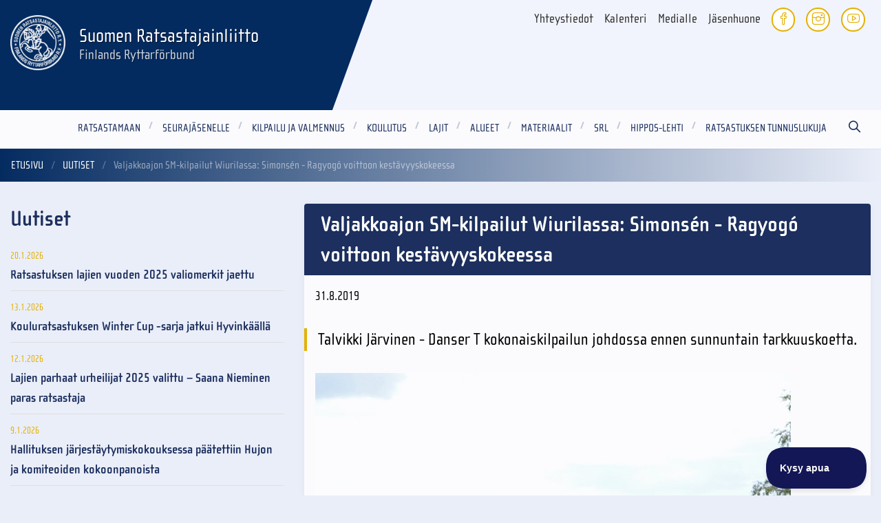

--- FILE ---
content_type: text/html; charset=utf-8
request_url: https://www.ratsastus.fi/uutiset/valjakkoajon-sm-kilpailut-wiurilassa-simonsen-voittoon-kestavyyskokeessa/
body_size: 6711
content:
<!DOCTYPE html>
<html lang="fi" class="no-js">
  <head>
    <meta charset="utf-8">
    <meta http-equiv="X-UA-Compatible" content="IE=edge">
    <meta name="viewport" content="width=device-width, initial-scale=1">
    <meta name="description" content="Talvikki Järvinen - Danser T kokonaiskilpailun johdossa ennen sunnuntain tarkkuuskoetta.">
    <meta name="author" content="">

    <link rel="apple-touch-icon" sizes="57x57" href="/favicon/apple-icon-57x57.png">
<link rel="apple-touch-icon" sizes="60x60" href="/favicon/apple-icon-60x60.png">
<link rel="apple-touch-icon" sizes="72x72" href="/favicon/apple-icon-72x72.png">
<link rel="apple-touch-icon" sizes="76x76" href="/favicon/apple-icon-76x76.png">
<link rel="apple-touch-icon" sizes="114x114" href="/favicon/apple-icon-114x114.png">
<link rel="apple-touch-icon" sizes="120x120" href="/favicon/apple-icon-120x120.png">
<link rel="apple-touch-icon" sizes="144x144" href="/favicon/apple-icon-144x144.png">
<link rel="apple-touch-icon" sizes="152x152" href="/favicon/apple-icon-152x152.png">
<link rel="apple-touch-icon" sizes="180x180" href="/favicon/apple-icon-180x180.png">
<link rel="icon" type="image/png" sizes="192x192"  href="/favicon/android-icon-192x192.png">
<link rel="icon" type="image/png" sizes="32x32" href="/favicon/favicon-32x32.png">
<link rel="icon" type="image/png" sizes="96x96" href="/favicon/favicon-96x96.png">
<link rel="icon" type="image/png" sizes="16x16" href="/favicon/favicon-16x16.png">
<link rel="manifest" href="/favicon/manifest.json">
<meta name="msapplication-TileColor" content="#ffffff">
<meta name="msapplication-TileImage" content="/favicon/ms-icon-144x144.png">
<meta name="theme-color" content="#ffffff">    
    <link rel="canonical" href="https://www.ratsastus.fi/uutiset/valjakkoajon-sm-kilpailut-wiurilassa-simonsen-voittoon-kestavyyskokeessa/" />

    <!-- Facebook Open Graph Meta Tags -->
    <meta property="og:title" content="Valjakkoajon SM-kilpailut Wiurilassa: Simonsén - Ragyogó voittoon kestävyyskokeessa" />
    <meta property="og:description" content="Talvikki Järvinen - Danser T kokonaiskilpailun johdossa ennen sunnuntain tarkkuuskoetta." />
    <meta property="og:type" content="website" />
    <meta property="og:url" content="https://www.ratsastus.fi/uutiset/valjakkoajon-sm-kilpailut-wiurilassa-simonsen-voittoon-kestavyyskokeessa/" />
    <meta property="og:image" itemprop="image" content="https://www.ratsastus.fi/site/assets/files/21688/ben_simonsen_ragyogo_kuva_srl_jutta_koivula.jpg" />
    <!-- Twitter -->
    <meta name="twitter:card" content="summary" />
    <meta name="twitter:title" content="Valjakkoajon SM-kilpailut Wiurilassa: Simonsén - Ragyogó voittoon kestävyyskokeessa" />
    <meta name="twitter:description" content="Talvikki Järvinen - Danser T kokonaiskilpailun johdossa ennen sunnuntain tarkkuuskoetta." />
    <meta name="twitter:url" content="https://www.ratsastus.fi/uutiset/valjakkoajon-sm-kilpailut-wiurilassa-simonsen-voittoon-kestavyyskokeessa/" />
    
        <!-- Google Tag Manager -->
    <script>(function(w,d,s,l,i){w[l]=w[l]||[];w[l].push({'gtm.start':
    new Date().getTime(),event:'gtm.js'});var
    f=d.getElementsByTagName(s)[0],
    j=d.createElement(s),dl=l!='dataLayer'?'&l='+l:'';j.async=true;j.src=
    'https://www.googletagmanager.com/gtm.js?id='+i+dl;f.parentNode.insertBefore(j,f);
    })(window,document,'script','dataLayer','GTM-M6CRCBBF');</script>
    <!-- End Google Tag Manager -->

    <title>Valjakkoajon SM-kilpailut Wiurilassa: Simonsén - Ragyogó voittoon kestävyyskokeessa - Suomen Ratsastajainliitto</title>

    <link rel="stylesheet" href="https://use.typekit.net/hxs7gvi.css">
    <link rel="stylesheet" href="/site/templates/styles/simple-line-icons.css">
    <link rel="stylesheet" href="/site/assets/aiom/css_180c2da9ccf1a528a69a43593e01c2cd.css">

        <link rel="stylesheet" href="/site/templates/styles/print.css" type="text/css" media="print" />

        <script src="/site/templates/scripts/vendor/modernizr.js"></script>

    <script>
(function(i,s,o,g,r,a,m){i['GoogleAnalyticsObject']=r;i[r]=i[r]||function(){
(i[r].q=i[r].q||[]).push(arguments)},i[r].l=1*new Date();a=s.createElement(o),
m=s.getElementsByTagName(o)[0];a.async=1;a.src=g;m.parentNode.insertBefore(a,m)
})(window,document,'script','https://www.google-analytics.com/analytics.js','ga');

ga('create', 'UA-17226031-1', 'auto');
ga('send', 'pageview');

</script>  </head>

  <body class="news-item-tpl">
  
        <!-- Google Tag Manager (noscript) -->
    <noscript><iframe
    src="https://www.googletagmanager.com/ns.html?id=GTM-M6CRCBBF"
    height="0" width="0"
    style="display:none;visibility:hidden"></iframe></noscript>
    <!-- End Google Tag Manager (noscript) -->
  
    
	<link rel='stylesheet' type='text/css' href='/site/modules/SkipLinks/SkipLinks.css?1' /><div class="skiplinks-container"><a href="#main">Pääsisältö</a></div>

    <header>
      <div id="top-container">
        <div id="top" class="grid-container">

          <div class="grid-x grid-padding-x">
            <div class="medium-10 medium-push-2 cell">

            <ul class="menu some-links float-right">
              <li class="some"><a href="https://fi-fi.facebook.com/suomenratsastajainliitto/"><i class="icon-social-facebook icons"></i></a></li>
              <li class="some"><a href="https://www.instagram.com/ratsastajainliitto/?hl=fi"><i class="icon-social-instagram icons"></i></a></li>
                            <li class="some"><a href="https://www.youtube.com/user/ratsastajainliitto"><i class="icon-social-youtube icons"></i></a></li>
            </ul>

            <ul class="menu menu-links float-right" id="oikopolut" class="f-dropdown" data-dropdown-content aria-hidden="false" tabindex="-1">
                            
    <li>
      <a href="/yhteystiedot/">
        Yhteystiedot
      </a>
    </li>
  
    <li>
      <a href="https://kipa.ratsastus.fi/ncevents/">
        Kalenteri
      </a>
    </li>
  
    <li>
      <a href="/srl/viestinta/medialle/">
        Medialle
      </a>
    </li>
  
    <li>
      <a href="https://oma.ratsastus.fi/">
        Jäsenhuone
      </a>
    </li>
              </ul>
            </div>
            <div class="medium-2 medium-pull-10 cell">
              <h1 id="logo">
                <a href="/" title="Etusivu">
                  <img src="/site/templates/styles/images/logo.png?1" alt="Logo">
                  <span>Suomen Ratsastajainliitto<br>
                    <span>Finlands Ryttarförbund</span>
                  </span>
                </a>
              </h1>
            </div>
          </div>

        </div><!-- .grid-container -->
      </div>
    </header>

    <div id="menu-container">
      <div class="grid-container">
        <div class="title-bar" data-responsive-toggle="menu" data-hide-for="medium">
          <button class="menu-icon" type="button" data-toggle=""></button>
          <div class="title-bar-title">Valikko</div>
        </div>
        <nav id="main-menu">

          
      <ul id='menu' class='menu'><li class="dropdown"><a href="/ratsastamaan/">Ratsastamaan</a><ul class="dropdown menu"><li><a href="/ratsastamaan/nouse-ratsaille/">Nouse ratsaille</a><span class="after">+</span></li><li><a href="/ratsastamaan/tallille-tapahtumat/">Tallille!  -tapahtumat</a><span class="after">+</span></li><li><a href="/ratsastamaan/liity-seuraan/">Jäseneksi ratsastusseuraan</a><span class="after">+</span></li><li><a href="/ratsastamaan/loyda-oma-tallisi/">Löydä oma ratsastuskoulusi</a><span class="after">+</span></li><li><a href="/ratsastamaan/turvallisuus/">Turvallisuus</a><span class="after">+</span></li><li><a href="/ratsastamaan/hevonen-ja-hevostaidot/">Hevonen ja hevostaidot</a><span class="after">+</span></li><li><a href="/ratsastamaan/ratsastus-liikuntaa-ja-hyvinvointia/">Ratsastusyhteisö - liikuntaa ja hyvinvointia</a><span class="after">+</span></li><li><a href="/ratsastamaan/green-card/">Green Card</a><span class="after">+</span></li><li><a href="/ratsastamaan/green-card-plus/">Green Card Plus</a><span class="after">+</span></li><li><a href="/ratsastamaan/miten-ilmoittaa-hairinnasta-tai-elainsuojelurikoksesta/">Miten ilmoittaa häirinnästä tai eläinsuojelurikoksesta?</a><span class="after">+</span></li><li><a href="/ratsastamaan/hevosavusteinen-toiminta/">Hevosavusteinen toiminta</a><span class="after">+</span></li></ul><span class="after">+</span></li><li class="dropdown"><a href="/jasenelle/">Seurajäsenelle</a><ul class="dropdown menu"><li><a href="/jasenelle/jasenhuone/">Jäsenhuone</a><span class="after">+</span></li><li><a href="/jasenelle/jasenille/">Ratsastusseurassa</a><span class="after">+</span></li><li><a href="/jasenelle/urheiluvakuutus/">Sporttiturva-urheiluvakuutus</a><span class="after">+</span></li><li><a href="/jasenelle/jasenedut/">Muut SRL-jäsenen edut</a><span class="after">+</span></li><li><a href="/jasenelle/hevoskerhoon/">Hevoskerhot</a><span class="after">+</span></li><li><a href="/jasenelle/suorita-taitomerkkeja/">Testaa taitosi - suorita merkkejä</a><span class="after">+</span></li><li><a href="/jasenelle/harrasteratsastajan-polku/">Harrasteratsastajan polku</a><span class="after">+</span></li><li><a href="/jasenelle/kepparitoiminta/">Kepparitoiminta</a><span class="after">+</span></li><li><a href="/jasenelle/usein-kysytyt-kysymykset-jasenyys/">Usein kysytyt kysymykset UKK</a><span class="after">+</span></li></ul><span class="after">+</span></li><li class="dropdown"><a href="/kilpailu-ja-valmennus/">Kilpailu ja valmennus</a><ul class="dropdown menu"><li><a href="/kilpailu-ja-valmennus/kilpailujarjestelma/">Kilpailujärjestelmä</a><span class="after">+</span></li><li><a href="/kilpailu-ja-valmennus/kisakalenteri/">Kisakalenteri 2026</a><span class="after">+</span></li><li><a href="/kilpailu-ja-valmennus/tulokset/">Kilpailutulokset</a><span class="after">+</span></li><li><a href="/kilpailu-ja-valmennus/valmennus/">Valmennus</a><span class="after">+</span></li><li><a href="/kilpailu-ja-valmennus/urheilijalle/">Urheilijalle</a><span class="after">+</span></li><li><a href="/kilpailu-ja-valmennus/urheilijaesittelyja/">Urheilijaesittelyjä</a><span class="after">+</span></li><li><a href="/kilpailu-ja-valmennus/antidoping/">Antidoping</a><span class="after">+</span></li><li><a href="/kilpailu-ja-valmennus/miten-ilmoittaa-hairinnasta-tai-elainsuojelurikoksesta/">Miten ilmoittaa häirinnästä, kilpailumanipulaatiosta tai eläinsuojelurikoksesta?</a><span class="after">+</span></li><li><a href="/kilpailu-ja-valmennus/reilu-peli-urheilussa/">Reilu Peli, kilpailumanipulaation vastustaminen ja hevosen hyvinvoinnin eettiset säännökset urheilussa</a><span class="after">+</span></li><li><a href="/kilpailu-ja-valmennus/kilpailunjarjestajalle/">Kilpailujärjestäjälle</a><span class="after">+</span></li><li><a href="/kilpailu-ja-valmennus/toimihenkilolle/">Toimihenkilölle</a><span class="after">+</span></li><li><a href="/kilpailu-ja-valmennus/kipa/">KIPA ja Equipe App</a><span class="after">+</span></li><li><a href="/kilpailu-ja-valmennus/clipmyhorse-livelahetys/">ClipMyHorse livelähetys</a><span class="after">+</span></li></ul><span class="after">+</span></li><li class="dropdown"><a href="/koulutus/">Koulutus</a><ul class="dropdown menu"><li><a href="/koulutus/hevosen-hyvinvointityoryhman-uutisia/">Hevosen hyvinvointi -työryhmä</a><span class="after">+</span></li><li><a href="/koulutus/valmentajakoulutus/">Valmentajakoulutus</a><span class="after">+</span></li><li><a href="/koulutus/toimihenkilokoulutus/">Toimihenkilökoulutus</a><span class="after">+</span></li><li><a href="/koulutus/erityisliikunnan-koulutus/">Pararatsastuksen koulutus</a><span class="after">+</span></li><li><a href="/koulutus/hevos-ja-ponikerhon-ohjaajakoulutukset/">Hevos- ja ponikerhon ohjaajakoulutukset</a><span class="after">+</span></li><li><a href="/koulutus/iltateekoulutukset/">Seuratoiminnan iltateewebinaarit</a><span class="after">+</span></li><li><a href="/koulutus/seura-ja-harrastetoiminnan-koulutukset/">Muu seuratoiminnan koulutus</a><span class="after">+</span></li><li><a href="/koulutus/kouluttajat/">Kouluttajat</a><span class="after">+</span></li><li><a href="/koulutus/ratsastuksen-urheiluakatemia/">Ratsastuksen urheiluakatemia</a><span class="after">+</span></li></ul><span class="after">+</span></li><li class="dropdown"><a href="/lajit/">Lajit</a><ul class="dropdown menu"><li><a href="/lajit/lajikomiteat/">Lajikomiteat</a><span class="after">+</span></li><li><a href="/lajit/esteratsastus/">Esteratsastus</a><span class="after">+</span></li><li><a href="/lajit/kenttaratsastus/">Kenttäratsastus</a><span class="after">+</span></li><li><a href="/lajit/kouluratsastus/">Kouluratsastus</a><span class="after">+</span></li><li><a href="/lajit/islanninhevoset/">Askellajiratsastus</a><span class="after">+</span></li><li><a href="/lajit/lannenratsastus/">Lännenratsastus</a><span class="after">+</span></li><li><a href="/lajit/matkaratsastus/">Matkaratsastus</a><span class="after">+</span></li><li><a href="/lajit/pararatsastus/">Pararatsastus</a><span class="after">+</span></li><li><a href="/lajit/valjakkoajo/">Valjakkoajo</a><span class="after">+</span></li><li><a href="/lajit/vikellys/">Vikellys</a><span class="after">+</span></li><li><a href="/lajit/working-equitation/">Working Equitation</a><span class="after">+</span></li><li><a href="/lajit/muut-lajit/">Muut lajit</a><span class="after">+</span></li></ul><span class="after">+</span></li><li class="dropdown"><a href="/alueet/">Alueet</a><ul class="dropdown menu"><li><a href="/alueet/aluetoiminta/">Aluetoiminta</a><span class="after">+</span></li><li><a href="/alueet/etela-suomi/">Etelä-Suomi</a><span class="after">+</span></li><li><a href="/alueet/hame/">Häme</a><span class="after">+</span></li><li><a href="/alueet/ita-suomi/">Itä-Suomi</a><span class="after">+</span></li><li><a href="/alueet/kaakkois-suomi/">Kaakkois-Suomi</a><span class="after">+</span></li><li><a href="/alueet/keski-suomi/">Keski-Suomi</a><span class="after">+</span></li><li><a href="/alueet/lounais-suomi/">Lounais-Suomi</a><span class="after">+</span></li><li><a href="/alueet/pohjanmaa/">Pohjanmaa</a><span class="after">+</span></li><li><a href="/alueet/pohjois-suomi/">Pohjois-Suomi</a><span class="after">+</span></li></ul><span class="after">+</span></li><li class="dropdown"><a href="/materiaalit/">Materiaalit</a><ul class="dropdown menu"><li><a href="/materiaalit/asiakirjat/">Asiakirjat</a><span class="after">+</span></li><li><a href="/materiaalit/kilpailusaannot/">Kilpailusäännöt</a><span class="after">+</span></li><li><a href="/materiaalit/sarjakilpailusaannot/">Sarjakilpailusäännöt</a><span class="after">+</span></li><li><a href="/materiaalit/lomakkeet/">Lomakkeet</a><span class="after">+</span></li><li><a href="/materiaalit/vakioradat/">Vakioradat</a><span class="after">+</span></li><li><a href="/materiaalit/kouluohjelmat/">Kouluohjelmat</a><span class="after">+</span></li><li><a href="/materiaalit/kenttaratsastuksen-kouluohjelmat/">Kenttäratsastuksen kouluohjelmat</a><span class="after">+</span></li><li><a href="/materiaalit/pararatsastuksen-kouluohjelmat/">Parakouluratsastusohjelmat</a><span class="after">+</span></li><li><a href="/materiaalit/valjakkoajon-kouluohjelmat/">Valjakkoajon kouluohjelmat</a><span class="after">+</span></li><li><a href="/materiaalit/myyntituotteet/">Myyntituotteet</a><span class="after">+</span></li><li><a href="/materiaalit/kerhomateriaalit/">Kerhomateriaalit</a><span class="after">+</span></li><li><a href="/materiaalit/kuntohaaste/">Kuntohaaste</a><span class="after">+</span></li><li><a href="/materiaalit/muuta/">Muuta</a><span class="after">+</span></li></ul><span class="after">+</span></li><li class="dropdown"><a href="/srl/">SRL</a><ul class="dropdown menu"><li><a href="/srl/organisaatio/">Organisaatio</a><span class="after">+</span></li><li><a href="/srl/finnish-equestrian-federation/">Finnish Equestrian Federation</a><span class="after">+</span></li><li><a href="/srl/liittokokoukset/">Liittokokoukset</a><span class="after">+</span></li><li><a href="/srl/ratsastajainliiton-strategia/">Strategia</a><span class="after">+</span></li><li><a href="/srl/edunvalvonta/">Edunvalvonta</a><span class="after">+</span></li><li><a href="/srl/vastuullisuustyo/">Vastuullisuus</a><span class="after">+</span></li><li><a href="/srl/hyva-hallinto/">Hyvä hallintotapa</a><span class="after">+</span></li><li><a href="/srl/viestinta/">Viestintä</a><span class="after">+</span></li><li><a href="/srl/ratsastuksen-tunnuslukuja/">Ratsastuksen tunnuslukuja</a><span class="after">+</span></li><li><a href="/srl/gdpr/">GDPR</a><span class="after">+</span></li><li><a href="/srl/srl-hinnasto/">SRL hinnasto</a><span class="after">+</span></li><li><a href="/srl/in-memoriam/">Muistoa kunnioittaen - In memoriam</a><span class="after">+</span></li><li><a href="/srl/srl-toimiston-henkilokunnan-esittely/">Toimiston henkilökunta esittäytyy</a><span class="after">+</span></li></ul><span class="after">+</span></li><li class="dropdown"><a href="/hippos-lehti/">Hippos-lehti</a><ul class="dropdown menu"><li><a href="/hippos-lehti/aikataulut/">Lehti ja aikataulut</a><span class="after">+</span></li><li><a href="/hippos-lehti/tilaa/">Tilaa</a><span class="after">+</span></li><li><a href="/hippos-lehti/mediakortti/">Mediakortti</a><span class="after">+</span></li><li><a href="/hippos-lehti/media-card/">Media Card</a><span class="after">+</span></li></ul><span class="after">+</span></li><li class="dropdown"><a href="/tunnuslukuja/">Ratsastuksen tunnuslukuja</a><ul class="dropdown menu"><li><a href="/tunnuslukuja/hevosalan-avainluvut-suomessa/">Hevosalan avainluvut Suomessa</a><span class="after">+</span></li><li><a href="/tunnuslukuja/hyvinvointia-ratsastuksesta-kaiken-ikaisille/">Hyvinvointia ratsastuksesta kaiken ikäisille</a><span class="after">+</span></li><li><a href="/tunnuslukuja/miten-hyvinvointialue-voi-hyotya/">Miten hyvinvointialue voi hyötyä?</a><span class="after">+</span></li><li><a href="/tunnuslukuja/miten-kunta-voi-hyotya/">Miten kunta voi hyötyä?</a><span class="after">+</span></li></ul><span class="after">+</span></li><li class="search search-btn"><a href="/haku/"><i class="icon-magnifier icons"></i></a></li></ul>
        </nav>
        </div><!-- .grid-container -->
      </div>

        
<section class="container breadcrumbs-container ">
  <div class="row">
    
<ul id='breadcrumb' class='breadcrumbs'><li><a href='/'>Etusivu</a></li><li><a href='/uutiset/'>Uutiset</a></li><li>Valjakkoajon SM-kilpailut Wiurilassa: Simonsén - Ragyogó voittoon kestävyyskokeessa</li></ul>  </div>
</section>
    <main id="main" role="main">

        
<section class="container">
  <div class="row basic">
    <div class="large-8 large-push-4 columns">
      <div id="content-container">
        <div class="box">
                              <div id='title-container'><h1 >Valjakkoajon SM-kilpailut Wiurilassa: Simonsén - Ragyogó voittoon kestävyyskokeessa</h1>
</div><p >31.8.2019</p>
<h2 class='summary'>Talvikki Järvinen - Danser T kokonaiskilpailun johdossa ennen sunnuntain tarkkuuskoetta.</h2>
<div class='body'><p><img alt="" src="/site/assets/files/21688/ben_simonsen_ragyogo_kuva_srl_jutta_koivula.jpg" width="691" /><br />
Ben&nbsp;Simonsén - Ragyogó valjakkoajon MM-kilpailuissa. Kuva: Jutta Koivula.&nbsp;</p>

<p>Valjakkoajajat jatkoivat SM-kilpailuja kestävyyskokeella&nbsp;Wiurulan kauniissa maisemissa. Parasta vauhtia valjakoista piti Ben&nbsp;Simonsén - Ragyogó voittaen kestävyyskokeen tuloksella&nbsp;77,40. Eilisen koulukokeen voittajat Talvikki Järvinen ja&nbsp;Danser T sijoittuivat kokeessa toiseksi tuloksella 83,60 ja johtavat kokonaiskilpailua ennen huomenna ajettavaa tarkkuuskoetta. Raisa Takkinen -&nbsp;Kooihuster&nbsp;Harro nousivat kestävyyskokeen kolmannen sijan ansiosta kolmanneksi myös kokonaiskilpailussa.&nbsp;</p>

<p>Kestävyyskokeen tulokset:<br />
<a href="http://valjakko.net/2019/3008tulb" target="_blank">http://valjakko.net/2019/3008tulb</a></p>

<p>Kokonaistulokset (koulu+kestävyys):<br />
<a href="http://valjakko.net/2019/3008tulab" target="_blank">http://valjakko.net/2019/3008tulab</a></p>

<p>Kilpailut jatkuvat tarkkuuskokeella sunnuntaina klo 11. Hevos- ja poniyksiköiden mestaruusluokka alkaa klo 13.</p>

<p><img alt="" src="/site/assets/files/21688/img_20190831_184808.jpg" width="750" /><br />
<em>Ben Simonsen ja Talvikki Järvinen kestävyyskokeen jälkeen.</em></p></div>                    
          <!-- Go to www.addthis.com/dashboard to customize your tools -->
          <div class="addthis_inline_share_toolbox"></div>
          <script type="text/javascript" src="//s7.addthis.com/js/300/addthis_widget.js#pubid=ra-5b2b76f22cc63962"></script>
        </div>
              </div>
   </div>
   <div class="large-4 large-pull-8 columns">
      <div id="left-container">
                        <h2 >Uutiset</h2>

<div class="callout highlights">
  <ul>
    <li><span class='date'>20.1.2026</span><a href='/uutiset/ratsastuksen-lajien-vuoden-2025-valiomerkit-jaettu/'>Ratsastuksen lajien vuoden 2025 valiomerkit jaettu</a>
</li><li><span class='date'>13.1.2026</span><a href='/uutiset/kouluratsastuksen-winter-cup-sarja-jatkui-hyvinkaalla/'>Kouluratsastuksen Winter Cup -sarja jatkui Hyvinkäällä</a>
</li><li><span class='date'>12.1.2026</span><a href='/uutiset/lajien-parhaat-urheilijat-2025-valittu-saana-nieminen-paras-ratsastaja/'>Lajien parhaat urheilijat 2025 valittu – Saana Nieminen paras ratsastaja</a>
</li><li><span class='date'>9.1.2026</span><a href='/uutiset/hallituksen-jarjestamiskokouksessa-paatettiin-hujon-ja-komiteoiden-kokoonpanosta/'>Hallituksen järjestäytymiskokouksessa päätettiin Hujon ja komiteoiden kokoonpanoista</a>
</li><li><span class='date'>8.1.2026</span><a href='/uutiset/kirjoituskilpailu-nuorille-kerro-meille-tallitarinasi-1/'>Vielä on aikaa kertoa meille tallitarinasi!</a>
</li><li><span class='date'>5.1.2026</span><a href='/uutiset/maajoukkueratsastajat-kokoontuvat-kuivaleirille-porvooseen/'>Maajoukkueratsastajat kokoontuvat kuivaleirille Porvooseen</a>
</li><li><span class='date'>5.1.2026</span><a href='/uutiset/satu-vaihkonen-hujon-puheenjohtajaksi/'>Satu Väihkönen HUJOn puheenjohtajaksi</a>
</li><li><span class='date'>2.1.2026</span><a href='/uutiset/suomalaisratsastajat-helsinki-international-horse-showssa/'>Suomalaisratsastajat Helsinki International Horse Show’ssa</a>
</li><li><span class='date'>1.1.2026</span><a href='/uutiset/vuoden-palkittavat-2025/'>Vuoden palkittavat 2025 - ehdotusten anto käynnissä!</a>
</li><li><span class='date'>30.12.2025</span><a href='/uutiset/anna-julia-kontiolla-menestyksekas-kilpailuviikko-viiden-tahden-luokissa/'>Anna-Julia Kontiolla menestyksekäs kilpailuviikko viiden tähden luokissa</a>
</li>  </ul>
  <a href="/ajankohtaista/" class="more">Lisää</a>
</div>      </div>
    </div>
  </div>  
  <div> 
</section>

    </main>

    <footer>
       <div class="grid-container home">
          <div class="grid-x grid-padding-x">
             <div class="medium-4 cell">
             </div>
             <div class="medium-4 cell">
                <h1 id="logo" style="z-index: 9; position: relative;" class="hidden-s">
                   <a href="/"><img src="/site/templates/styles/images/logo.png?1" alt="Logo"></a>
                </h1>
                <p>
                  Valimotie 10<br />
00380 Helsinki<br />
puhelin (09) 2294 510<br>
                  <span id="e679209507">[javascript protected email address]</span><script type="text/javascript">/*<![CDATA[*/eval("var a=\"LUjws@ECklbVM.Sir-g6TuhtA_+9OJ3nDadyqQBvN7XKRfF45pmYIx1P0GH82ezZcWo\";var b=a.split(\"\").sort().join(\"\");var c=\"H728782e8.H728782e8jFp\";var d=\"\";for(var e=0;e<c.length;e++)d+=b.charAt(a.indexOf(c.charAt(e)));document.getElementById(\"e679209507\").innerHTML=\"<a href=\\\"mailto:\"+d+\"\\\">\"+d+\"</a>\"")/*]]>*/</script>                </p>
             </div>
             <div class="medium-4 cell">
             </div>
          </div>
       </div>
       <img src="/site/templates/styles/images/big-logo.png" class="big-logo" alt="">
    </footer>

      
    <script src="/site/templates/scripts/vendor/jquery.js"></script>
    <script src="/site/templates/scripts/foundation.min.js?2"></script>

    
    <script src="/site/templates/scripts/main.js?1676361012"></script>
    <script src="/site/templates/scripts/app.js?1541595365"></script>
        <script type="text/javascript">!function(e,t,n){function a(){var e=t.getElementsByTagName("script")[0],n=t.createElement("script");n.type="text/javascript",n.async=!0,n.src="https://beacon-v2.helpscout.net",e.parentNode.insertBefore(n,e)}if(e.Beacon=n=function(t,n,a){e.Beacon.readyQueue.push({method:t,options:n,data:a})},n.readyQueue=[],"complete"===t.readyState)return a();e.attachEvent?e.attachEvent("onload",a):e.addEventListener("load",a,!1)}(window,document,window.Beacon||function(){});</script>
    <script type="text/javascript">window.Beacon('init', 'afdbe596-90d8-440e-9ead-4505358bcaed')</script>

  
<script>var as_config = {"as_minLength":"3","as_close_text":"sulje","as_search_form":"#searchform","as_search_input":"#query","as_query_name":"q","as_query_url":"","add_script":1};</script>
<script src='/site/modules/AjaxSearch/AjaxSearch.js'></script></body>
</html>